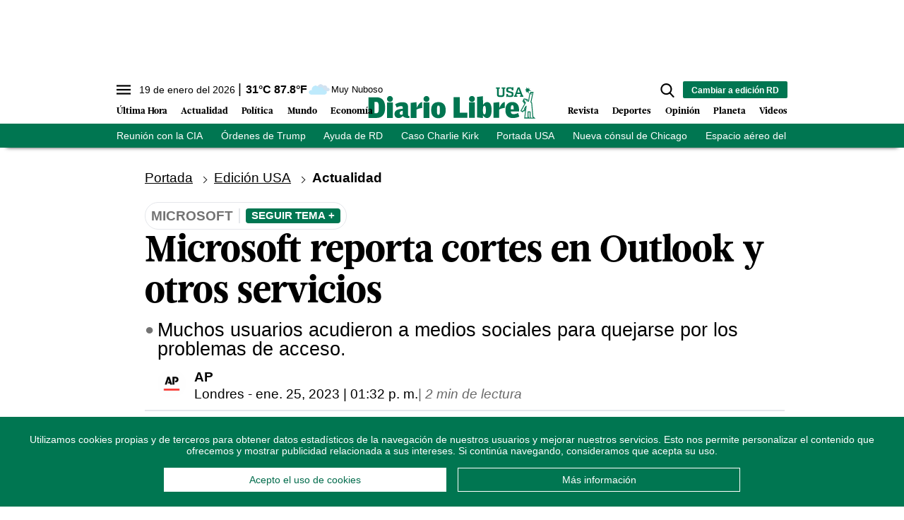

--- FILE ---
content_type: text/html; charset=utf-8
request_url: https://www.diariolibre.com/ctrlheaderclima
body_size: 556
content:
<!--blob 01/19/2026 03:38:08.199 p. m.  --><!--publishThread: 07:37:01.342 PM  --><p class="text-md align-middle mr-1 hidden md:inline"><span id="fechaactual12123123">19 de enero del 2026</span></p><div class="service clima-service hidden md:inline"><span class="temp align-middle"><span id="temperaturaactual">31</span><super>&deg;C</super> <span id="temperaturaactual"> 87.8</span><super>&deg;F</super></span><div class="overflow-hidden inline mx-1"><img src="https://resources.diariolibre.com/images/clima-iconos/04d.png" alt="Santo Domingo - 30.8&deg;C" title="Santo Domingo - 30.8&deg;C" width="26" height="26" class="inline"></div><span class="descripcion inline-block"><span id="descripcionclimaactual" style="text-transform: capitalize;">muy nuboso</span></span></div>

--- FILE ---
content_type: text/html; charset=utf-8
request_url: https://www.google.com/recaptcha/api2/aframe
body_size: 269
content:
<!DOCTYPE HTML><html><head><meta http-equiv="content-type" content="text/html; charset=UTF-8"></head><body><script nonce="yzQWXKRn_CArV2bOYU0Xsw">/** Anti-fraud and anti-abuse applications only. See google.com/recaptcha */ try{var clients={'sodar':'https://pagead2.googlesyndication.com/pagead/sodar?'};window.addEventListener("message",function(a){try{if(a.source===window.parent){var b=JSON.parse(a.data);var c=clients[b['id']];if(c){var d=document.createElement('img');d.src=c+b['params']+'&rc='+(localStorage.getItem("rc::a")?sessionStorage.getItem("rc::b"):"");window.document.body.appendChild(d);sessionStorage.setItem("rc::e",parseInt(sessionStorage.getItem("rc::e")||0)+1);localStorage.setItem("rc::h",'1768852915349');}}}catch(b){}});window.parent.postMessage("_grecaptcha_ready", "*");}catch(b){}</script></body></html>

--- FILE ---
content_type: text/json; charset=utf-8
request_url: https://www.diariolibre.com/ctrlheadermenubarraverdeusajson
body_size: 1014
content:
[{"URL": "https://www.diariolibre.com/usa/actualidad/2026/01/16/el-director-de-la-cia-se-reunio-con-delcy-rodriguez/3406454","Texto": "Reunión con la CIA"},{"URL": "https://www.diariolibre.com/usa/actualidad/2026/01/16/machado-se-reune-con-trump-y-afirma-que-delcy-cumple-ordenes/3406697","Texto": "Órdenes de Trump"},{"URL": "https://www.diariolibre.com/usa/actualidad/2026/01/16/ee-uu-reconoce-a-rd-en-despliegue-ayuda-por-huracan-melissa/3406490","Texto": "Ayuda de RD"},{"URL": "https://www.diariolibre.com/usa/actualidad/2026/01/16/tyler-robinson-y-la-muerte-de-charlie-kirk-conflicto-en-el-tribunal/3406886","Texto": "Caso Charlie Kirk"},{"URL": "https://www.diariolibre.com/usa?noredirect=1","Texto": "Portada USA"},{"URL": "https://www.diariolibre.com/usa/actualidad/2026/01/16/omara-corporan-asume-como-consul-general-dominicana-en-chicago/3406873","Texto": "Nueva cónsul de Chicago"},{"URL": "https://www.diariolibre.com/usa/actualidad/2026/01/16/faa-advierte-sobre-situacion-peligrosa-en-aviacion-eeuu/3406953","Texto": "Espacio aéreo del Pacífico"},{"URL": "https://www.diariolibre.com/usa/actualidad/2026/01/16/puede-trump-quedarse-con-la-medalla-del-nobel-de-la-paz/3406903","Texto": "Medalla del Nobel de la Paz"}]

--- FILE ---
content_type: application/javascript; charset=utf-8
request_url: https://fundingchoicesmessages.google.com/f/AGSKWxXRc9ftzOkAek4mFNvt_dkyQOdgCNU417GPKPkNMSWnFB7hk605KlSqAwk61PtkXIIvIw7eWmFopkxT_IWSWMFB3Kur9cYL6chIQ8k4yHdL81QpvgfxMSyEXky_thJLa-LamJLDSuFMWlw36RUb2fNZTAUzjspRLpLgkLAANUpMCZ-s1RV8hwDkFbt0/_/ad/402_-detect-adblock.?advertising=/adserverstore._ad/full_
body_size: -1293
content:
window['427276d9-71a3-4604-883d-d14d203aaf55'] = true;